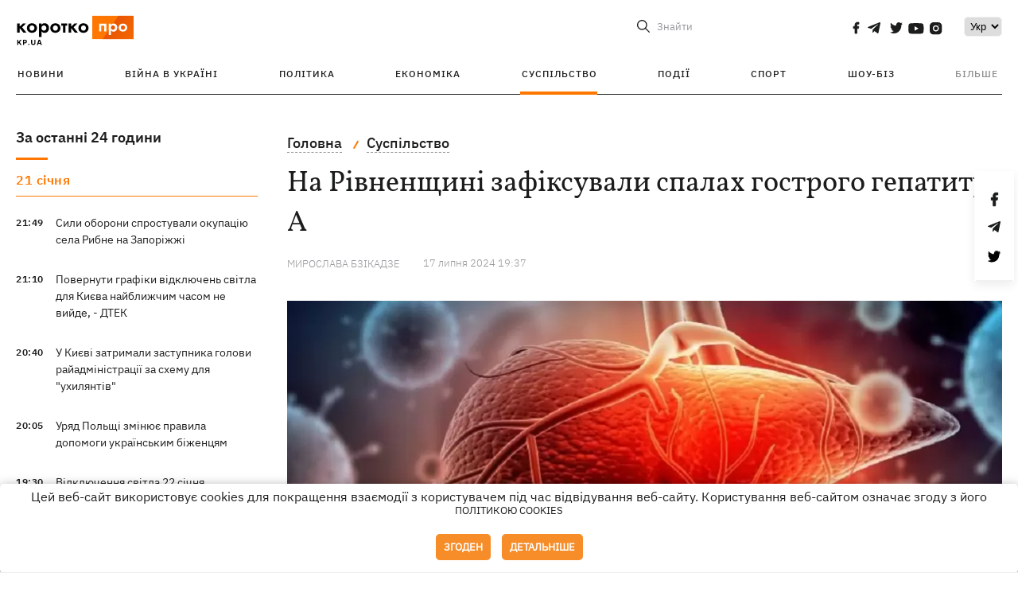

--- FILE ---
content_type: text/css
request_url: https://kp.ua/user/css/bn_membrana.css
body_size: -165
content:
.nts-ad {display: flex; flex-direction: column; align-items: center; justify-content: center}
.nts-ad-h280 {min-height: 280px}
.nts-ad-h600 {min-height: 600px; justify-content: flex-start}
@media (max-width: 767px) {
    .nts-ad[data-ym-ad="KPU_SBR"] {display: none}
}

--- FILE ---
content_type: application/javascript; charset=utf-8
request_url: https://fundingchoicesmessages.google.com/f/AGSKWxX1NCWfFiJj0VKvE0WcyC9HZ96YZ939vBDfUpOC8hnN64CmWWiLRA54TGZVVMs9tD7-NPVZoZZpzuby-DkLLIR8uzDMbt7pxyZvr8HiPpknu50b11x2nmFyJrjco2RLER3ximIayknpHOs1-lSDyieP8YQXUPER2xkd1GoX4RpOTw4yFL4t39OdxMSD/__796x110_-ad-loading./ad/frame1./popunder./ads/ad_
body_size: -1290
content:
window['812f1499-3fa7-43d0-909c-bbf2d633784f'] = true;